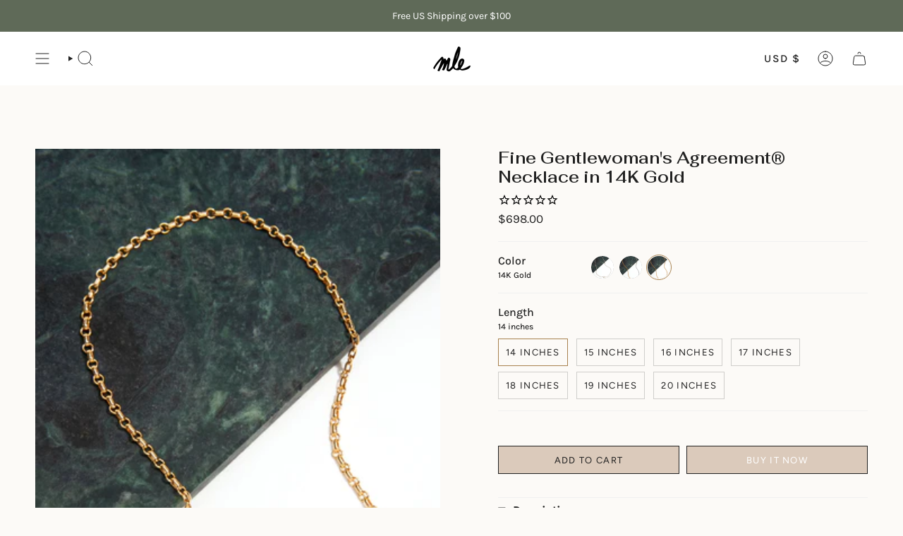

--- FILE ---
content_type: text/html; charset=utf-8
request_url: https://madebymle.com/products/fine-gentlewomans-agreement-necklace-in-14k-gold?section_id=api-product-grid-item
body_size: 516
content:
<div id="shopify-section-api-product-grid-item" class="shopify-section">

<div data-api-content>
<div class="grid-item product-item product-item--centered product-item--outer-text product-item--has-quickbuy" id="product-item--api-product-grid-item-7952189489390" data-product-grid-item data-slide="||itemIndex||" data-slide-index="||itemIndex||">
  <div class="product-item__image double__image" data-product-image>
    <a class="product-link" href="/products/fine-gentlewomans-agreement-necklace-in-14k-gold" aria-label="Fine Gentlewoman&#39;s Agreement® Necklace in 14K Gold" data-product-link="/products/fine-gentlewomans-agreement-necklace-in-14k-gold"><div class="product-item__bg" data-product-image-default><figure class="image-wrapper image-wrapper--cover lazy-image lazy-image--backfill is-loading" style="--aspect-ratio: 0.7142857142857143;--aspect-ratio-mobile: 0.7142857142857143;" data-aos="img-in"
  data-aos-delay="||itemAosDelay||"
  data-aos-duration="800"
  data-aos-anchor="#product-item--api-product-grid-item-7952189489390"
  data-aos-easing="ease-out-quart"><img src="//madebymle.com/cdn/shop/products/mle-gentlewomans-agreement-fine-jewelry-necklace-gold.jpg?v=1733949743&amp;width=1333" alt="" srcset="//madebymle.com/cdn/shop/products/mle-gentlewomans-agreement-fine-jewelry-necklace-gold.jpg?v=1733949743&amp;width=136 136w, //madebymle.com/cdn/shop/products/mle-gentlewomans-agreement-fine-jewelry-necklace-gold.jpg?v=1733949743&amp;width=160 160w, //madebymle.com/cdn/shop/products/mle-gentlewomans-agreement-fine-jewelry-necklace-gold.jpg?v=1733949743&amp;width=180 180w, //madebymle.com/cdn/shop/products/mle-gentlewomans-agreement-fine-jewelry-necklace-gold.jpg?v=1733949743&amp;width=220 220w, //madebymle.com/cdn/shop/products/mle-gentlewomans-agreement-fine-jewelry-necklace-gold.jpg?v=1733949743&amp;width=254 254w, //madebymle.com/cdn/shop/products/mle-gentlewomans-agreement-fine-jewelry-necklace-gold.jpg?v=1733949743&amp;width=270 270w, //madebymle.com/cdn/shop/products/mle-gentlewomans-agreement-fine-jewelry-necklace-gold.jpg?v=1733949743&amp;width=284 284w, //madebymle.com/cdn/shop/products/mle-gentlewomans-agreement-fine-jewelry-necklace-gold.jpg?v=1733949743&amp;width=292 292w, //madebymle.com/cdn/shop/products/mle-gentlewomans-agreement-fine-jewelry-necklace-gold.jpg?v=1733949743&amp;width=320 320w, //madebymle.com/cdn/shop/products/mle-gentlewomans-agreement-fine-jewelry-necklace-gold.jpg?v=1733949743&amp;width=460 460w, //madebymle.com/cdn/shop/products/mle-gentlewomans-agreement-fine-jewelry-necklace-gold.jpg?v=1733949743&amp;width=480 480w, //madebymle.com/cdn/shop/products/mle-gentlewomans-agreement-fine-jewelry-necklace-gold.jpg?v=1733949743&amp;width=528 528w, //madebymle.com/cdn/shop/products/mle-gentlewomans-agreement-fine-jewelry-necklace-gold.jpg?v=1733949743&amp;width=568 568w, //madebymle.com/cdn/shop/products/mle-gentlewomans-agreement-fine-jewelry-necklace-gold.jpg?v=1733949743&amp;width=584 584w, //madebymle.com/cdn/shop/products/mle-gentlewomans-agreement-fine-jewelry-necklace-gold.jpg?v=1733949743&amp;width=640 640w, //madebymle.com/cdn/shop/products/mle-gentlewomans-agreement-fine-jewelry-necklace-gold.jpg?v=1733949743&amp;width=920 920w, //madebymle.com/cdn/shop/products/mle-gentlewomans-agreement-fine-jewelry-necklace-gold.jpg?v=1733949743&amp;width=1056 1056w, //madebymle.com/cdn/shop/products/mle-gentlewomans-agreement-fine-jewelry-necklace-gold.jpg?v=1733949743&amp;width=1280 1280w" width="1333" height="2000" loading="lazy" sizes="(min-width: 1400px) calc(25vw - 16px), (min-width: 750px) calc(33vw - 16px), (min-width: 480px) calc(50vw - 16px), calc(100vw - 32px)" class=" fit-cover is-loading ">
</figure>
&nbsp;</div><div class="product-item__bg__under"><figure class="image-wrapper image-wrapper--cover lazy-image lazy-image--backfill is-loading" style="--aspect-ratio: 0.7142857142857143;--aspect-ratio-mobile: 0.7142857142857143;" data-aos="img-in"
  data-aos-delay="||itemAosDelay||"
  data-aos-duration="800"
  data-aos-anchor="#product-item--api-product-grid-item-7952189489390"
  data-aos-easing="ease-out-quart"><img src="//madebymle.com/cdn/shop/products/mle-gwa-fine-jewelry-necklace-gold-open.jpg?v=1667953684&amp;width=1333" alt="" srcset="//madebymle.com/cdn/shop/products/mle-gwa-fine-jewelry-necklace-gold-open.jpg?v=1667953684&amp;width=136 136w, //madebymle.com/cdn/shop/products/mle-gwa-fine-jewelry-necklace-gold-open.jpg?v=1667953684&amp;width=160 160w, //madebymle.com/cdn/shop/products/mle-gwa-fine-jewelry-necklace-gold-open.jpg?v=1667953684&amp;width=180 180w, //madebymle.com/cdn/shop/products/mle-gwa-fine-jewelry-necklace-gold-open.jpg?v=1667953684&amp;width=220 220w, //madebymle.com/cdn/shop/products/mle-gwa-fine-jewelry-necklace-gold-open.jpg?v=1667953684&amp;width=254 254w, //madebymle.com/cdn/shop/products/mle-gwa-fine-jewelry-necklace-gold-open.jpg?v=1667953684&amp;width=270 270w, //madebymle.com/cdn/shop/products/mle-gwa-fine-jewelry-necklace-gold-open.jpg?v=1667953684&amp;width=284 284w, //madebymle.com/cdn/shop/products/mle-gwa-fine-jewelry-necklace-gold-open.jpg?v=1667953684&amp;width=292 292w, //madebymle.com/cdn/shop/products/mle-gwa-fine-jewelry-necklace-gold-open.jpg?v=1667953684&amp;width=320 320w, //madebymle.com/cdn/shop/products/mle-gwa-fine-jewelry-necklace-gold-open.jpg?v=1667953684&amp;width=460 460w, //madebymle.com/cdn/shop/products/mle-gwa-fine-jewelry-necklace-gold-open.jpg?v=1667953684&amp;width=480 480w, //madebymle.com/cdn/shop/products/mle-gwa-fine-jewelry-necklace-gold-open.jpg?v=1667953684&amp;width=528 528w, //madebymle.com/cdn/shop/products/mle-gwa-fine-jewelry-necklace-gold-open.jpg?v=1667953684&amp;width=568 568w, //madebymle.com/cdn/shop/products/mle-gwa-fine-jewelry-necklace-gold-open.jpg?v=1667953684&amp;width=584 584w, //madebymle.com/cdn/shop/products/mle-gwa-fine-jewelry-necklace-gold-open.jpg?v=1667953684&amp;width=640 640w, //madebymle.com/cdn/shop/products/mle-gwa-fine-jewelry-necklace-gold-open.jpg?v=1667953684&amp;width=920 920w, //madebymle.com/cdn/shop/products/mle-gwa-fine-jewelry-necklace-gold-open.jpg?v=1667953684&amp;width=1056 1056w, //madebymle.com/cdn/shop/products/mle-gwa-fine-jewelry-necklace-gold-open.jpg?v=1667953684&amp;width=1280 1280w" width="1333" height="2000" loading="lazy" sizes="(min-width: 1400px) calc(25vw - 16px), (min-width: 750px) calc(33vw - 16px), (min-width: 480px) calc(50vw - 16px), calc(100vw - 32px)" class=" fit-cover is-loading ">
</figure>
</div></a>

    <span class="badge-box"
      data-aos="fade"
      data-aos-delay="||itemAosDelay||"
      data-aos-duration="800"
      data-aos-anchor="#product-item--api-product-grid-item-7952189489390">made to order</span><quick-add-product>
      <div class="quick-add__holder" data-quick-add-holder="7952189489390"><button class="quick-add__button caps"
            type="button"
            data-quick-add-btn
            data-quick-add-modal-handle="fine-gentlewomans-agreement-necklace-in-14k-gold"
          >
            <span class="btn__text">Quick add</span>
            <span class="btn__plus"></span>
            <span class="btn__added">&nbsp;</span>
            <span class="btn__loader">
              <svg height="18" width="18" class="svg-loader">
                <circle r="7" cx="9" cy="9" />
                <circle stroke-dasharray="87.96459430051421 87.96459430051421" r="7" cx="9" cy="9" />
              </svg>
            </span>
          </button>


<template data-quick-add-modal-template>
  <dialog class="product-quick-add" data-product-id="7952189489390" data-section-id="api-product-grid-item-7952189489390" inert data-quick-add-modal>
    <form method="dialog">
      <button class="visually-hidden" aria-label="Close" autofocus></button>
    </form>

    <div class="product-quick-add__content" data-product-upsell-container data-scroll-lock-scrollable>
      <div class="product-quick-add__close-outer">
        <button class="product-quick-add__close drawer__close" aria-label="Close" data-quick-add-modal-close><svg aria-hidden="true" focusable="false" role="presentation" class="icon icon-cancel" viewBox="0 0 24 24"><path d="M6.758 17.243 12.001 12m5.243-5.243L12 12m0 0L6.758 6.757M12.001 12l5.243 5.243" stroke="currentColor" stroke-linecap="round" stroke-linejoin="round"/></svg></button>
      </div>

      <div class="product-quick-add__inner" data-product-upsell-ajax></div>

      <div class="loader loader--top"><div class="loader-indeterminate"></div></div>
    </div>
  </dialog>
</template></div>
    </quick-add-product>
  </div>

  <div class="product-information" data-product-information>
    <div class="product-item__info">
      <a class="product-link" href="/products/fine-gentlewomans-agreement-necklace-in-14k-gold" aria-label="Fine Gentlewoman&#39;s Agreement® Necklace in 14K Gold" data-product-link="/products/fine-gentlewomans-agreement-necklace-in-14k-gold"><p class="product-item__title">Fine Gentlewoman&#39;s Agreement® Necklace in 14K Gold</p>

        <div class="product-item__price__holder"><div class="product-item__price" data-product-price>
            
<span class="price">
  
    <span class="new-price">
      
        <small>From</small>
      
$698.00
</span>
    
  
</span>

          </div>
        </div>
      </a></div>
  </div>
</div></div></div>

--- FILE ---
content_type: text/javascript; charset=utf-8
request_url: https://madebymle.com/collections/sophies-picks/products/fine-gentlewomans-agreement-necklace-in-14k-gold.js
body_size: 1065
content:
{"id":7952189489390,"title":"Fine Gentlewoman's Agreement® Necklace in 14K Gold","handle":"fine-gentlewomans-agreement-necklace-in-14k-gold","description":"\u003cp\u003e\u003cspan\u003e\u003cspan style=\"font-weight: 400;\" data-mce-fragment=\"1\"\u003eA daintier version of our classic design in 14K gold, featuring a magnetic handshake clasp. This piece is d\u003c\/span\u003eesigned for durability.\u003c\/span\u003e\u003c\/p\u003e\n\u003cp\u003e\u003cspan\u003eA symbol of the strength women have when we do things together. \u003c\/span\u003eElegant clasped hands seal the deal. This handshake necklace is a unique piece sure to become a wardrobe staple.\u003c\/p\u003e\n\u003cp\u003eDesigned to last a lifetime.\u003c\/p\u003e\n\u003cp\u003e \u003c\/p\u003e\n\u003cp\u003e \u003c\/p\u003e\n\u003cstyle type=\"text\/css\"\u003e\u003c!--\ntd {border: 1px solid #cccccc;}br {mso-data-placement:same-cell;}\n--\u003e\u003c\/style\u003e","published_at":"2022-11-08T19:58:53-05:00","created_at":"2022-11-08T11:49:32-05:00","vendor":"MLE","type":"Jewelry","tags":["_badge_made_to_order","bridal","Female","gold","Hand-made","Hudson Valley","jewelry","Made In USA","Metal","no-shipping-label-for-uk-can","Woman-Owned"],"price":69800,"price_min":69800,"price_max":71800,"available":true,"price_varies":true,"compare_at_price":null,"compare_at_price_min":0,"compare_at_price_max":0,"compare_at_price_varies":false,"variants":[{"id":43689028419822,"title":"14 inches","option1":"14 inches","option2":null,"option3":null,"sku":"JNFGWA0G14","requires_shipping":true,"taxable":true,"featured_image":null,"available":true,"name":"Fine Gentlewoman's Agreement® Necklace in 14K Gold - 14 inches","public_title":"14 inches","options":["14 inches"],"price":69800,"weight":23,"compare_at_price":null,"inventory_management":"shopify","barcode":null,"requires_selling_plan":false,"selling_plan_allocations":[]},{"id":43689029927150,"title":"15 inches","option1":"15 inches","option2":null,"option3":null,"sku":"JNFGWA0G15","requires_shipping":true,"taxable":true,"featured_image":null,"available":true,"name":"Fine Gentlewoman's Agreement® Necklace in 14K Gold - 15 inches","public_title":"15 inches","options":["15 inches"],"price":69800,"weight":23,"compare_at_price":null,"inventory_management":"shopify","barcode":null,"requires_selling_plan":false,"selling_plan_allocations":[]},{"id":43689029959918,"title":"16 inches","option1":"16 inches","option2":null,"option3":null,"sku":"JNFGWA0G16","requires_shipping":true,"taxable":true,"featured_image":null,"available":true,"name":"Fine Gentlewoman's Agreement® Necklace in 14K Gold - 16 inches","public_title":"16 inches","options":["16 inches"],"price":69800,"weight":23,"compare_at_price":null,"inventory_management":"shopify","barcode":null,"requires_selling_plan":false,"selling_plan_allocations":[]},{"id":43689029992686,"title":"17 inches","option1":"17 inches","option2":null,"option3":null,"sku":"JNFGWA0G17","requires_shipping":true,"taxable":true,"featured_image":null,"available":true,"name":"Fine Gentlewoman's Agreement® Necklace in 14K Gold - 17 inches","public_title":"17 inches","options":["17 inches"],"price":69800,"weight":23,"compare_at_price":null,"inventory_management":"shopify","barcode":null,"requires_selling_plan":false,"selling_plan_allocations":[]},{"id":43689030025454,"title":"18 inches","option1":"18 inches","option2":null,"option3":null,"sku":"JNFGWA0G18","requires_shipping":true,"taxable":true,"featured_image":null,"available":true,"name":"Fine Gentlewoman's Agreement® Necklace in 14K Gold - 18 inches","public_title":"18 inches","options":["18 inches"],"price":69800,"weight":23,"compare_at_price":null,"inventory_management":"shopify","barcode":null,"requires_selling_plan":false,"selling_plan_allocations":[]},{"id":45052265169134,"title":"19 inches","option1":"19 inches","option2":null,"option3":null,"sku":"JNFGWA0G19","requires_shipping":true,"taxable":true,"featured_image":null,"available":true,"name":"Fine Gentlewoman's Agreement® Necklace in 14K Gold - 19 inches","public_title":"19 inches","options":["19 inches"],"price":70800,"weight":23,"compare_at_price":null,"inventory_management":"shopify","barcode":"","requires_selling_plan":false,"selling_plan_allocations":[]},{"id":45052265201902,"title":"20 inches","option1":"20 inches","option2":null,"option3":null,"sku":"JNFGWA0G20","requires_shipping":true,"taxable":true,"featured_image":null,"available":true,"name":"Fine Gentlewoman's Agreement® Necklace in 14K Gold - 20 inches","public_title":"20 inches","options":["20 inches"],"price":71800,"weight":23,"compare_at_price":null,"inventory_management":"shopify","barcode":"","requires_selling_plan":false,"selling_plan_allocations":[]}],"images":["\/\/cdn.shopify.com\/s\/files\/1\/0047\/7252\/8195\/products\/mle-gentlewomans-agreement-fine-jewelry-necklace-gold.jpg?v=1733949743","\/\/cdn.shopify.com\/s\/files\/1\/0047\/7252\/8195\/products\/mle-gwa-fine-jewelry-necklace-gold-open.jpg?v=1667953684","\/\/cdn.shopify.com\/s\/files\/1\/0047\/7252\/8195\/products\/mle-fine-gwa-gold-closed-detail.jpg?v=1668004305","\/\/cdn.shopify.com\/s\/files\/1\/0047\/7252\/8195\/files\/mle-greta-fine-gentlewomans-agreement-necklace.jpg?v=1684258961","\/\/cdn.shopify.com\/s\/files\/1\/0047\/7252\/8195\/products\/mle-gwa-fine-jewelry-necklace-gold-on-model-v2.jpg?v=1684258961"],"featured_image":"\/\/cdn.shopify.com\/s\/files\/1\/0047\/7252\/8195\/products\/mle-gentlewomans-agreement-fine-jewelry-necklace-gold.jpg?v=1733949743","options":[{"name":"Length","position":1,"values":["14 inches","15 inches","16 inches","17 inches","18 inches","19 inches","20 inches"]}],"url":"\/products\/fine-gentlewomans-agreement-necklace-in-14k-gold","media":[{"alt":null,"id":30968523456750,"position":1,"preview_image":{"aspect_ratio":0.667,"height":2000,"width":1333,"src":"https:\/\/cdn.shopify.com\/s\/files\/1\/0047\/7252\/8195\/products\/mle-gentlewomans-agreement-fine-jewelry-necklace-gold.jpg?v=1733949743"},"aspect_ratio":0.667,"height":2000,"media_type":"image","src":"https:\/\/cdn.shopify.com\/s\/files\/1\/0047\/7252\/8195\/products\/mle-gentlewomans-agreement-fine-jewelry-necklace-gold.jpg?v=1733949743","width":1333},{"alt":null,"id":30968515625198,"position":2,"preview_image":{"aspect_ratio":0.667,"height":2000,"width":1333,"src":"https:\/\/cdn.shopify.com\/s\/files\/1\/0047\/7252\/8195\/products\/mle-gwa-fine-jewelry-necklace-gold-open.jpg?v=1667953684"},"aspect_ratio":0.667,"height":2000,"media_type":"image","src":"https:\/\/cdn.shopify.com\/s\/files\/1\/0047\/7252\/8195\/products\/mle-gwa-fine-jewelry-necklace-gold-open.jpg?v=1667953684","width":1333},{"alt":null,"id":30971872084206,"position":3,"preview_image":{"aspect_ratio":0.667,"height":2000,"width":1333,"src":"https:\/\/cdn.shopify.com\/s\/files\/1\/0047\/7252\/8195\/products\/mle-fine-gwa-gold-closed-detail.jpg?v=1668004305"},"aspect_ratio":0.667,"height":2000,"media_type":"image","src":"https:\/\/cdn.shopify.com\/s\/files\/1\/0047\/7252\/8195\/products\/mle-fine-gwa-gold-closed-detail.jpg?v=1668004305","width":1333},{"alt":null,"id":31854556119278,"position":4,"preview_image":{"aspect_ratio":0.667,"height":2000,"width":1333,"src":"https:\/\/cdn.shopify.com\/s\/files\/1\/0047\/7252\/8195\/files\/mle-greta-fine-gentlewomans-agreement-necklace.jpg?v=1684258961"},"aspect_ratio":0.667,"height":2000,"media_type":"image","src":"https:\/\/cdn.shopify.com\/s\/files\/1\/0047\/7252\/8195\/files\/mle-greta-fine-gentlewomans-agreement-necklace.jpg?v=1684258961","width":1333},{"alt":null,"id":31405273940206,"position":5,"preview_image":{"aspect_ratio":0.667,"height":2000,"width":1333,"src":"https:\/\/cdn.shopify.com\/s\/files\/1\/0047\/7252\/8195\/products\/mle-gwa-fine-jewelry-necklace-gold-on-model-v2.jpg?v=1684258961"},"aspect_ratio":0.667,"height":2000,"media_type":"image","src":"https:\/\/cdn.shopify.com\/s\/files\/1\/0047\/7252\/8195\/products\/mle-gwa-fine-jewelry-necklace-gold-on-model-v2.jpg?v=1684258961","width":1333}],"requires_selling_plan":false,"selling_plan_groups":[]}

--- FILE ---
content_type: text/javascript
request_url: https://madebymle.com/cdn/shop/t/194/assets/custom.js?v=59622068200822527691767806479
body_size: -174
content:
(function(){class GiftWrapHandler{constructor(variantId,checkboxId){this.variantId=variantId,this.checkbox=document.getElementById(checkboxId),this.cart={},this.initialize()}initialize(){this.getCart().then(cart=>{this.cart=cart,this.checkGiftWrapProduct(),this.setupListeners()})}checkGiftWrapProduct(){const giftWrapInCart=this.cart.items.some(item=>item.variant_id==this.variantId);this.checkbox.checked=giftWrapInCart}setupListeners(){this.checkbox.addEventListener("change",()=>{this.checkbox.checked?this.addGiftWrapProduct():document.querySelector('[data-item-title="Gift Wrapping"] .cart__item__remove').click()}),this.removeButtonEvent()}removeButtonEvent(){document.querySelector("[data-cart-drawer-body]").addEventListener("click",event=>{event.target.closest('[data-item-title="Gift Wrapping"] .cart__item__remove')&&(this.checkbox.checked=!1)})}addGiftWrapProduct(){this.addItemToCart(this.variantId,1)}getCart(){return fetch("/cart.js").then(response=>response.json())}addItemToCart(variantId,quantity){fetch("/cart/add.js",{method:"POST",headers:{"Content-Type":"application/json"},body:JSON.stringify({items:[{id:variantId,quantity}]})}).then(response=>response.json()).then(updatedCart=>{this.cart=updatedCart,document.dispatchEvent(new Event("gift:wrapping:update:cart"))})}}document.addEventListener("DOMContentLoaded",new GiftWrapHandler("30590824316995","gift-wrap"))})();
//# sourceMappingURL=/cdn/shop/t/194/assets/custom.js.map?v=59622068200822527691767806479


--- FILE ---
content_type: text/javascript; charset=utf-8
request_url: https://madebymle.com/collections/sophies-picks/products/fine-gentlewomans-agreement-necklace-in-14k-gold.js
body_size: 1348
content:
{"id":7952189489390,"title":"Fine Gentlewoman's Agreement® Necklace in 14K Gold","handle":"fine-gentlewomans-agreement-necklace-in-14k-gold","description":"\u003cp\u003e\u003cspan\u003e\u003cspan style=\"font-weight: 400;\" data-mce-fragment=\"1\"\u003eA daintier version of our classic design in 14K gold, featuring a magnetic handshake clasp. This piece is d\u003c\/span\u003eesigned for durability.\u003c\/span\u003e\u003c\/p\u003e\n\u003cp\u003e\u003cspan\u003eA symbol of the strength women have when we do things together. \u003c\/span\u003eElegant clasped hands seal the deal. This handshake necklace is a unique piece sure to become a wardrobe staple.\u003c\/p\u003e\n\u003cp\u003eDesigned to last a lifetime.\u003c\/p\u003e\n\u003cp\u003e \u003c\/p\u003e\n\u003cp\u003e \u003c\/p\u003e\n\u003cstyle type=\"text\/css\"\u003e\u003c!--\ntd {border: 1px solid #cccccc;}br {mso-data-placement:same-cell;}\n--\u003e\u003c\/style\u003e","published_at":"2022-11-08T19:58:53-05:00","created_at":"2022-11-08T11:49:32-05:00","vendor":"MLE","type":"Jewelry","tags":["_badge_made_to_order","bridal","Female","gold","Hand-made","Hudson Valley","jewelry","Made In USA","Metal","no-shipping-label-for-uk-can","Woman-Owned"],"price":69800,"price_min":69800,"price_max":71800,"available":true,"price_varies":true,"compare_at_price":null,"compare_at_price_min":0,"compare_at_price_max":0,"compare_at_price_varies":false,"variants":[{"id":43689028419822,"title":"14 inches","option1":"14 inches","option2":null,"option3":null,"sku":"JNFGWA0G14","requires_shipping":true,"taxable":true,"featured_image":null,"available":true,"name":"Fine Gentlewoman's Agreement® Necklace in 14K Gold - 14 inches","public_title":"14 inches","options":["14 inches"],"price":69800,"weight":23,"compare_at_price":null,"inventory_management":"shopify","barcode":null,"requires_selling_plan":false,"selling_plan_allocations":[]},{"id":43689029927150,"title":"15 inches","option1":"15 inches","option2":null,"option3":null,"sku":"JNFGWA0G15","requires_shipping":true,"taxable":true,"featured_image":null,"available":true,"name":"Fine Gentlewoman's Agreement® Necklace in 14K Gold - 15 inches","public_title":"15 inches","options":["15 inches"],"price":69800,"weight":23,"compare_at_price":null,"inventory_management":"shopify","barcode":null,"requires_selling_plan":false,"selling_plan_allocations":[]},{"id":43689029959918,"title":"16 inches","option1":"16 inches","option2":null,"option3":null,"sku":"JNFGWA0G16","requires_shipping":true,"taxable":true,"featured_image":null,"available":true,"name":"Fine Gentlewoman's Agreement® Necklace in 14K Gold - 16 inches","public_title":"16 inches","options":["16 inches"],"price":69800,"weight":23,"compare_at_price":null,"inventory_management":"shopify","barcode":null,"requires_selling_plan":false,"selling_plan_allocations":[]},{"id":43689029992686,"title":"17 inches","option1":"17 inches","option2":null,"option3":null,"sku":"JNFGWA0G17","requires_shipping":true,"taxable":true,"featured_image":null,"available":true,"name":"Fine Gentlewoman's Agreement® Necklace in 14K Gold - 17 inches","public_title":"17 inches","options":["17 inches"],"price":69800,"weight":23,"compare_at_price":null,"inventory_management":"shopify","barcode":null,"requires_selling_plan":false,"selling_plan_allocations":[]},{"id":43689030025454,"title":"18 inches","option1":"18 inches","option2":null,"option3":null,"sku":"JNFGWA0G18","requires_shipping":true,"taxable":true,"featured_image":null,"available":true,"name":"Fine Gentlewoman's Agreement® Necklace in 14K Gold - 18 inches","public_title":"18 inches","options":["18 inches"],"price":69800,"weight":23,"compare_at_price":null,"inventory_management":"shopify","barcode":null,"requires_selling_plan":false,"selling_plan_allocations":[]},{"id":45052265169134,"title":"19 inches","option1":"19 inches","option2":null,"option3":null,"sku":"JNFGWA0G19","requires_shipping":true,"taxable":true,"featured_image":null,"available":true,"name":"Fine Gentlewoman's Agreement® Necklace in 14K Gold - 19 inches","public_title":"19 inches","options":["19 inches"],"price":70800,"weight":23,"compare_at_price":null,"inventory_management":"shopify","barcode":"","requires_selling_plan":false,"selling_plan_allocations":[]},{"id":45052265201902,"title":"20 inches","option1":"20 inches","option2":null,"option3":null,"sku":"JNFGWA0G20","requires_shipping":true,"taxable":true,"featured_image":null,"available":true,"name":"Fine Gentlewoman's Agreement® Necklace in 14K Gold - 20 inches","public_title":"20 inches","options":["20 inches"],"price":71800,"weight":23,"compare_at_price":null,"inventory_management":"shopify","barcode":"","requires_selling_plan":false,"selling_plan_allocations":[]}],"images":["\/\/cdn.shopify.com\/s\/files\/1\/0047\/7252\/8195\/products\/mle-gentlewomans-agreement-fine-jewelry-necklace-gold.jpg?v=1733949743","\/\/cdn.shopify.com\/s\/files\/1\/0047\/7252\/8195\/products\/mle-gwa-fine-jewelry-necklace-gold-open.jpg?v=1667953684","\/\/cdn.shopify.com\/s\/files\/1\/0047\/7252\/8195\/products\/mle-fine-gwa-gold-closed-detail.jpg?v=1668004305","\/\/cdn.shopify.com\/s\/files\/1\/0047\/7252\/8195\/files\/mle-greta-fine-gentlewomans-agreement-necklace.jpg?v=1684258961","\/\/cdn.shopify.com\/s\/files\/1\/0047\/7252\/8195\/products\/mle-gwa-fine-jewelry-necklace-gold-on-model-v2.jpg?v=1684258961"],"featured_image":"\/\/cdn.shopify.com\/s\/files\/1\/0047\/7252\/8195\/products\/mle-gentlewomans-agreement-fine-jewelry-necklace-gold.jpg?v=1733949743","options":[{"name":"Length","position":1,"values":["14 inches","15 inches","16 inches","17 inches","18 inches","19 inches","20 inches"]}],"url":"\/products\/fine-gentlewomans-agreement-necklace-in-14k-gold","media":[{"alt":null,"id":30968523456750,"position":1,"preview_image":{"aspect_ratio":0.667,"height":2000,"width":1333,"src":"https:\/\/cdn.shopify.com\/s\/files\/1\/0047\/7252\/8195\/products\/mle-gentlewomans-agreement-fine-jewelry-necklace-gold.jpg?v=1733949743"},"aspect_ratio":0.667,"height":2000,"media_type":"image","src":"https:\/\/cdn.shopify.com\/s\/files\/1\/0047\/7252\/8195\/products\/mle-gentlewomans-agreement-fine-jewelry-necklace-gold.jpg?v=1733949743","width":1333},{"alt":null,"id":30968515625198,"position":2,"preview_image":{"aspect_ratio":0.667,"height":2000,"width":1333,"src":"https:\/\/cdn.shopify.com\/s\/files\/1\/0047\/7252\/8195\/products\/mle-gwa-fine-jewelry-necklace-gold-open.jpg?v=1667953684"},"aspect_ratio":0.667,"height":2000,"media_type":"image","src":"https:\/\/cdn.shopify.com\/s\/files\/1\/0047\/7252\/8195\/products\/mle-gwa-fine-jewelry-necklace-gold-open.jpg?v=1667953684","width":1333},{"alt":null,"id":30971872084206,"position":3,"preview_image":{"aspect_ratio":0.667,"height":2000,"width":1333,"src":"https:\/\/cdn.shopify.com\/s\/files\/1\/0047\/7252\/8195\/products\/mle-fine-gwa-gold-closed-detail.jpg?v=1668004305"},"aspect_ratio":0.667,"height":2000,"media_type":"image","src":"https:\/\/cdn.shopify.com\/s\/files\/1\/0047\/7252\/8195\/products\/mle-fine-gwa-gold-closed-detail.jpg?v=1668004305","width":1333},{"alt":null,"id":31854556119278,"position":4,"preview_image":{"aspect_ratio":0.667,"height":2000,"width":1333,"src":"https:\/\/cdn.shopify.com\/s\/files\/1\/0047\/7252\/8195\/files\/mle-greta-fine-gentlewomans-agreement-necklace.jpg?v=1684258961"},"aspect_ratio":0.667,"height":2000,"media_type":"image","src":"https:\/\/cdn.shopify.com\/s\/files\/1\/0047\/7252\/8195\/files\/mle-greta-fine-gentlewomans-agreement-necklace.jpg?v=1684258961","width":1333},{"alt":null,"id":31405273940206,"position":5,"preview_image":{"aspect_ratio":0.667,"height":2000,"width":1333,"src":"https:\/\/cdn.shopify.com\/s\/files\/1\/0047\/7252\/8195\/products\/mle-gwa-fine-jewelry-necklace-gold-on-model-v2.jpg?v=1684258961"},"aspect_ratio":0.667,"height":2000,"media_type":"image","src":"https:\/\/cdn.shopify.com\/s\/files\/1\/0047\/7252\/8195\/products\/mle-gwa-fine-jewelry-necklace-gold-on-model-v2.jpg?v=1684258961","width":1333}],"requires_selling_plan":false,"selling_plan_groups":[]}